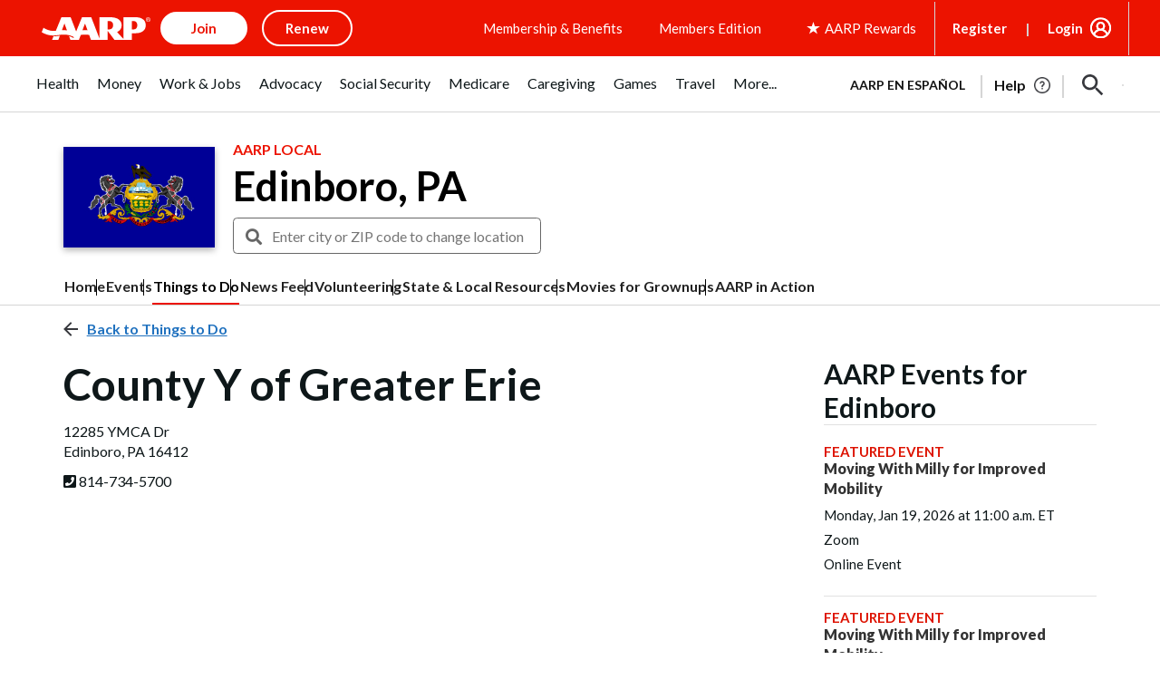

--- FILE ---
content_type: text/html; charset=utf-8
request_url: https://www.google.com/recaptcha/api2/aframe
body_size: 267
content:
<!DOCTYPE HTML><html><head><meta http-equiv="content-type" content="text/html; charset=UTF-8"></head><body><script nonce="OjtTcVTtZTpXvUzwf5lmdw">/** Anti-fraud and anti-abuse applications only. See google.com/recaptcha */ try{var clients={'sodar':'https://pagead2.googlesyndication.com/pagead/sodar?'};window.addEventListener("message",function(a){try{if(a.source===window.parent){var b=JSON.parse(a.data);var c=clients[b['id']];if(c){var d=document.createElement('img');d.src=c+b['params']+'&rc='+(localStorage.getItem("rc::a")?sessionStorage.getItem("rc::b"):"");window.document.body.appendChild(d);sessionStorage.setItem("rc::e",parseInt(sessionStorage.getItem("rc::e")||0)+1);localStorage.setItem("rc::h",'1768732841413');}}}catch(b){}});window.parent.postMessage("_grecaptcha_ready", "*");}catch(b){}</script></body></html>